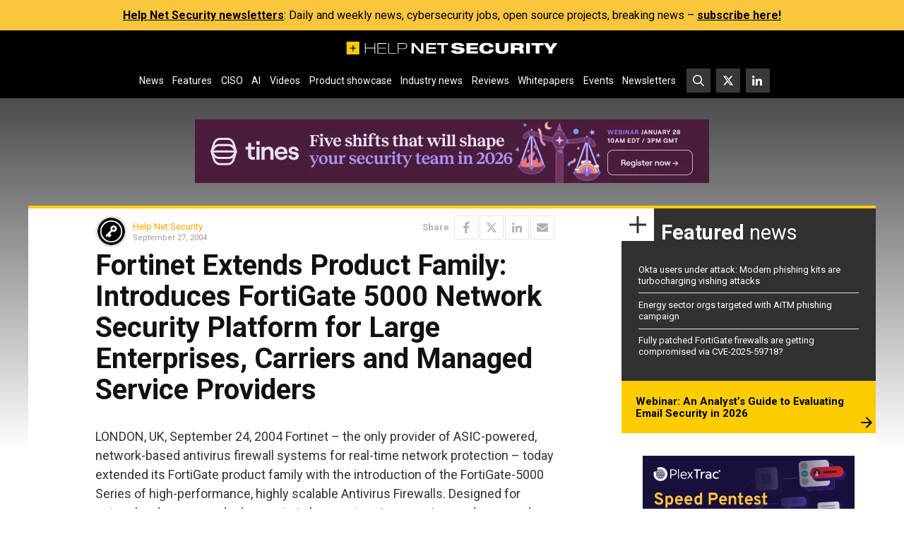

--- FILE ---
content_type: text/html; charset=UTF-8
request_url: https://www.helpnetsecurity.com/wp-admin/axe-effect/
body_size: 740
content:
{"hash":{"hnsGadPrefix":"eabb38eb","hnsGnempPrefix":"eabb38eb8","hnsJadPrefix":"eabb38eb8c8","hnsPenPrefix":"eabb38"},"data":[{"eabb382_all_353910":{"title":"Tines Leaderboard ad #2","slot":"L1","link":{"title":"","url":"https:\/\/www.helpnetsecurity.com\/ADXSkJ\/aHR0cHM6Ly9oZWxwbmV0LnNob3J0Lmd5L0xqc1d3dw","target":""},"campaign":null,"displayType":"aside","deviceType":"all","advancedDisplay":[],"container":"","width":"728px","height":"90px","beacon":"<a target='_blank' href='https:\/\/www.helpnetsecurity.com\/ADXSkJ\/aHR0cHM6Ly9oZWxwbmV0LnNob3J0Lmd5L0xqc1d3dw'><img src='https:\/\/img.helpnetsecurity.com\/wp-content\/uploads\/2026\/01\/20153145\/2025-78-tines-l2.webp' loading='eager' decoding='auto' width='728' height='90' alt=''><\/a>","fallback":false,"loaded":false,"weight":100,"displayRules":{"countries":[],"show_or_hide_country":"hide","start_date":"2026-01-20 15:33:38","end_date":"2026-01-26 08:59:00","relation":"OR","action":"hide","rules":[{"type":"location","value":["tag-1399"]},{"type":"tags","value":["Whitepapers and webinars"]}]},"wrapperVars":[],"vars":[],"showOnce":false,"countDown":0,"customParentClass":"","referrers":[]}},{"eabb382_advanced_353175":{"title":"PlexTrac Rectangle ad #2","slot":"R1","link":{"title":"","url":"https:\/\/www.helpnetsecurity.com\/ADXSkJ\/aHR0cHM6Ly9oZWxwbmV0LnNob3J0Lmd5L1NKSmJNdQ","target":""},"campaign":null,"displayType":"aside","deviceType":"advanced","advancedDisplay":{"triggerWidth":1119,"mobilePosition":"after_3rd_p_in_content"},"container":"","width":"300px","height":"250px","beacon":"<a target='_blank' href='https:\/\/www.helpnetsecurity.com\/ADXSkJ\/aHR0cHM6Ly9oZWxwbmV0LnNob3J0Lmd5L1NKSmJNdQ'><img src='https:\/\/img.helpnetsecurity.com\/wp-content\/uploads\/2026\/01\/14083245\/2026-16-plextrac-r2.webp' loading='lazy' decoding='async' width='300' height='250' alt=''><\/a>","fallback":false,"loaded":false,"weight":50,"displayRules":{"countries":[],"show_or_hide_country":"hide","start_date":"2026-01-14 08:44:11","end_date":"2026-01-26 08:59:00","relation":"OR","action":"hide","rules":[{"type":"location","value":["tag-1399"]},{"type":"tags","value":["Whitepapers and webinars"]}]},"wrapperVars":[],"vars":[],"showOnce":false,"countDown":0,"customParentClass":"","referrers":[]}}]}